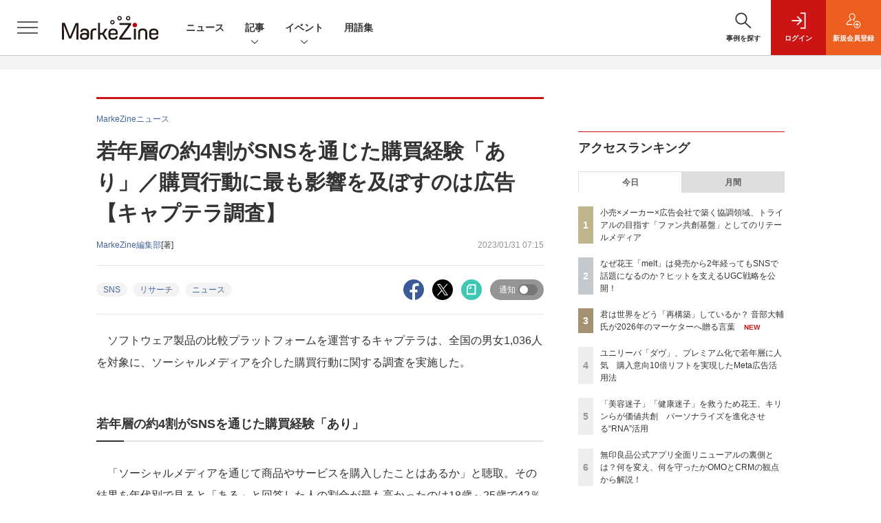

--- FILE ---
content_type: text/html; charset=utf-8
request_url: https://www.google.com/recaptcha/api2/aframe
body_size: 186
content:
<!DOCTYPE HTML><html><head><meta http-equiv="content-type" content="text/html; charset=UTF-8"></head><body><script nonce="RfL3jkQXnlvxk8vNCFAI3g">/** Anti-fraud and anti-abuse applications only. See google.com/recaptcha */ try{var clients={'sodar':'https://pagead2.googlesyndication.com/pagead/sodar?'};window.addEventListener("message",function(a){try{if(a.source===window.parent){var b=JSON.parse(a.data);var c=clients[b['id']];if(c){var d=document.createElement('img');d.src=c+b['params']+'&rc='+(localStorage.getItem("rc::a")?sessionStorage.getItem("rc::b"):"");window.document.body.appendChild(d);sessionStorage.setItem("rc::e",parseInt(sessionStorage.getItem("rc::e")||0)+1);localStorage.setItem("rc::h",'1769591236982');}}}catch(b){}});window.parent.postMessage("_grecaptcha_ready", "*");}catch(b){}</script></body></html>

--- FILE ---
content_type: text/javascript;charset=utf-8
request_url: https://api.cxense.com/public/widget/data?json=%7B%22context%22%3A%7B%22referrer%22%3A%22%22%2C%22categories%22%3A%7B%22testgroup%22%3A%2269%22%7D%2C%22parameters%22%3A%5B%7B%22key%22%3A%22userState%22%2C%22value%22%3A%22anon%22%7D%2C%7B%22key%22%3A%22page%22%2C%22value%22%3A%221%22%7D%2C%7B%22key%22%3A%22testGroup%22%2C%22value%22%3A%2269%22%7D%2C%7B%22key%22%3A%22loadDelay%22%2C%22value%22%3A%222.7%22%7D%2C%7B%22key%22%3A%22testgroup%22%2C%22value%22%3A%2269%22%7D%5D%2C%22autoRefresh%22%3Afalse%2C%22url%22%3A%22https%3A%2F%2Fmarkezine.jp%2Farticle%2Fdetail%2F41155%22%2C%22browserTimezone%22%3A%220%22%7D%2C%22widgetId%22%3A%2225d1c912f531254981e4c885b8fea221510a6eb6%22%2C%22user%22%3A%7B%22ids%22%3A%7B%22usi%22%3A%22mkxsxh9lldptbjza%22%7D%7D%2C%22prnd%22%3A%22mkxsxh9lmfc26naf%22%7D&media=javascript&sid=1141836886119288443&widgetId=25d1c912f531254981e4c885b8fea221510a6eb6&resizeToContentSize=true&useSecureUrls=true&usi=mkxsxh9lldptbjza&rnd=1293938145&prnd=mkxsxh9lmfc26naf&tzo=0&callback=cXJsonpCB3
body_size: 2497
content:
/**/
cXJsonpCB3({"httpStatus":200,"response":{"items":[{"dominantimagedimensions":"1200x630","recs-image":"http://markezine.jp/static/images/article/50317/50317_arena.jpg","description":"「口コミで評価されていても自分には合わなかった」という体験は“あるある”でありながら、生活者と企業にとって実は大きな課題だ。これが科学的に解決できればマーケティングは根底から変わっていくのではないか——。花王、キリンホールディングス、アイスタイルらが名を連ね、生体情報であるRNAの活用を企業の垣根を越えて推進するRNA共創コンソーシアムは、2026年1月14日にプレスカンファレンスを実施した。新たな商品・サービスへの展開など本格的なビジネスへの実装に携わる担当者や参画企業のリーダーたちが登壇し、科学的根拠に基づいた「真のOne to Oneリコメンド」へのシフトを語った。","dominantthumbnaildimensions":"300x158","sho-publish-d":"20260123","title":"「美容迷子」「健康迷子」を救うため花王、キリンらが価値共創 パーソナライズを進化させる“RNA”活用","url":"https://markezine.jp/article/detail/50317","sho-corner-id":"1143","dominantimage":"https://markezine.jp/static/images/article/50317/50317_ogp.jpg","recs-rawtitle":"「美容迷子」「健康迷子」を救うため花王、キリンらが価値共創　パーソナライズを進化させる“RNA”活用 (1/3)：MarkeZine（マーケジン）","dominantthumbnail":"https://content-thumbnail.cxpublic.com/content/dominantthumbnail/40661286792e8c0ac5eee1690b1d517ffd931382.jpg?6972bb4f","campaign":"2","testId":"176","id":"40661286792e8c0ac5eee1690b1d517ffd931382","placement":"6","click_url":"https://api.cxense.com/public/widget/click/[base64]","sho-article-type":"記事"}],"template":"<!--%\nvar dummy = \"\";\nvar items = data.response.items;\nfor (var i = 0; i < items.length; i++) {\n   var item = items[i];\n   if(item['sho-conference-alias']){\n       var flg_tieup = \"\";\n       var title = item['sho-session-title'];\n       var publish_date = item['sho-publish-d'];\n       var recs_image = item['recs-image'];\n       var target = \"_blank\";\n   }else{\n    var target = \"_top\";\n    var title = item['recs-rawtitle'].replace(\"：MarkeZine（マーケジン）\",\"\");\n    title = title.replace(/\\([0-9]+\\/[0-9]+\\)$/i,\"\");        \n    var publish_date = item['sho-publish-d'];\n    var recs_image = item['recs-image'].replace(/^http:\\/\\//i, 'https://');\n    recs_image = recs_image.replace(/^https:\\/\\/markezine.jp/, 'https://mz-cdn.shoeisha.jp');\n    var flg_tieup = \"\"\n　if ((item['sho-article-tieup'] == 'タイアップ') || (item['sho-article-type'] == 'タイアップ')) {\n           flg_tieup = '(AD)';\n    }\n    }\n%-->\n<div class=\"c-headlineindex_item border-top border-bottom p-2 cx-detail\">\n          <div class=\"c-headlineindex_item_content cx-detail-content\">\n            <h6>\n            <a tmp:id=\"{{cX.clickTracker(item.click_url)}}\" tmp:href=\"{{item.url}}\" tmp:target=\"{{target}}\">{{title}}{{flg_tieup}}</a></h6>\n          </div>\n          <div class=\"c-headlineindex_item_img\"><a tmp:id=\"{{cX.clickTracker(item.click_url)}}\" tmp:href=\"{{item.url}}\" tmp:target=\"{{target}}\"><img tmp:src=\"{{recs_image}}\" alt=\"\" width=\"200\" height=\"150\"></a></div>\n        </div>\n<!--%\n}\n%-->","style":"#cce-empty-element {margin: 20px auto;width: 100%;text-align: center;}","prnd":"mkxsxh9lmfc26naf"}})

--- FILE ---
content_type: text/javascript;charset=utf-8
request_url: https://api.cxense.com/public/widget/data?json=%7B%22context%22%3A%7B%22referrer%22%3A%22%22%2C%22categories%22%3A%7B%22testgroup%22%3A%2269%22%7D%2C%22parameters%22%3A%5B%7B%22key%22%3A%22userState%22%2C%22value%22%3A%22anon%22%7D%2C%7B%22key%22%3A%22page%22%2C%22value%22%3A%221%22%7D%2C%7B%22key%22%3A%22testGroup%22%2C%22value%22%3A%2269%22%7D%2C%7B%22key%22%3A%22loadDelay%22%2C%22value%22%3A%222.7%22%7D%2C%7B%22key%22%3A%22testgroup%22%2C%22value%22%3A%2269%22%7D%5D%2C%22autoRefresh%22%3Afalse%2C%22url%22%3A%22https%3A%2F%2Fmarkezine.jp%2Farticle%2Fdetail%2F41155%22%2C%22browserTimezone%22%3A%220%22%7D%2C%22widgetId%22%3A%22d3160c1b48e301d14042bdcccba05e313fee4002%22%2C%22user%22%3A%7B%22ids%22%3A%7B%22usi%22%3A%22mkxsxh9lldptbjza%22%7D%7D%2C%22prnd%22%3A%22mkxsxh9lmfc26naf%22%7D&media=javascript&sid=1141836886119288443&widgetId=d3160c1b48e301d14042bdcccba05e313fee4002&resizeToContentSize=true&useSecureUrls=true&usi=mkxsxh9lldptbjza&rnd=2096451831&prnd=mkxsxh9lmfc26naf&tzo=0&callback=cXJsonpCB4
body_size: 12616
content:
/**/
cXJsonpCB4({"httpStatus":200,"response":{"items":[{"dominantimagedimensions":"1200x630","recs-image":"http://markezine.jp/static/images/article/50172/50172_arena.jpg","description":"デジタルマーケティングで目標の成果が出ないとき、その施策は単発で終わらせるしかないのだろうか。PR発想のデジタルマーケティングでブランドの成長を支援するマテリアルデジタル 取締役の川端康介氏が、2025年11月に開催された「MarkeZine Day 2025 Retail」に登壇。単発的な施策を積み重ねる“焼畑式マーケティング”から脱却し、持続的な成果につなげるミドルファネル戦略について語った。態度変容を実現する中長期的なマーケティングを設計する方法とその効果に迫る。","collection":"Collection 1","dominantthumbnaildimensions":"300x158","sho-publish-d":"20260113","title":"ミドルファネルへの注力で投資対効果を最大化!ナレッジが蓄積されない単発施策の繰り返しから脱却せよ","url":"https://markezine.jp/article/detail/50172","dominantimage":"https://markezine.jp/static/images/article/50172/50172_FB.jpg","recs-rawtitle":"ミドルファネルへの注力で投資対効果を最大化！ナレッジが蓄積されない単発施策の繰り返しから脱却せよ (1/3)：MarkeZine（マーケジン）","dominantthumbnail":"https://content-thumbnail.cxpublic.com/content/dominantthumbnail/b8cc8d64e585047902459d64d79b79abfb0480a5.jpg?6965996b","campaign":"undefined","testId":"37","id":"b8cc8d64e585047902459d64d79b79abfb0480a5","placement":"6","click_url":"https://api.cxense.com/public/widget/click/[base64]"},{"dominantimagedimensions":"1200x630","recs-image":"http://markezine.jp/static/images/article/50214/50214_arena.png","description":"2024年、花王ヘアケア事業変革の第一弾として発売された新ブランド「melt(メルト)」 は、発売後も継続的にSNSで話題化し、売上を伸ばしている。その裏にあるのは、PGC(Professional Generated Content)とUGC(User Generated Content)を両軸で最適化するコミュニケーション施策だ。本稿では、花王「melt」担当の篠原氏と、花王ヘアケア事業のUGC領域をブランド横断で一手に担うウィングリットの川上氏にインタビュー。meltのUGC戦略に焦点を当て、継続的な話題化を実現する具体的な施策や効果について深掘りする。","collection":"Collection 1","dominantthumbnaildimensions":"300x158","sho-publish-d":"20260114","title":"なぜ花王「melt」は発売から2年経ってもSNSで話題になるのか?ヒットを支えるUGC戦略を公開!","url":"https://markezine.jp/article/detail/50214","dominantimage":"https://markezine.jp/static/images/article/50214/50214_fb.png","recs-rawtitle":"なぜ花王「melt」は発売から2年経ってもSNSで話題になるのか？ヒットを支えるUGC戦略を公開！ (1/3)：MarkeZine（マーケジン）","dominantthumbnail":"https://content-thumbnail.cxpublic.com/content/dominantthumbnail/fe8a37322b2d17f7d6512f6fc54376b653730468.jpg?6967086d","campaign":"undefined","testId":"37","id":"fe8a37322b2d17f7d6512f6fc54376b653730468","placement":"6","click_url":"https://api.cxense.com/public/widget/click/[base64]"},{"dominantimagedimensions":"1200x630","recs-image":"http://markezine.jp/static/images/article/50063/50063_arena2.jpg","description":"ユニリーバのブランド「ダヴ(Dove)」は、いかに若年層になじみのあるブランドになるかという課題を抱えていた。そんなブランドイメージの転換点となったのが、従来の約10倍の高単価製品であるボディケア製品「ダヴ ふわとろクリーミースクラブ」だ。同ブランドは、若年層の関心をつかみSNSで拡散した勢いを高めるため、Metaのパートナーシップ広告を活用。同カテゴリー平均の10倍という、驚異的な購入意向リフトを実現したという。この施策の舞台裏を、ユニリーバ・ジャパン・カスタマーマーケティング株式会社の前納有紀子氏、小澤晴花氏、Meta アカウントマネージャー 木崎紘美氏が明かした。","collection":"Collection 1","dominantthumbnaildimensions":"300x158","sho-publish-d":"20260126","title":"ユニリーバ「ダヴ」、プレミアム化で若年層に人気 購入意向10倍リフトを実現したMeta広告活用法","url":"https://markezine.jp/article/detail/50063","dominantimage":"https://markezine.jp/static/images/article/50063/50063_fb2.jpg","recs-rawtitle":"ユニリーバ「ダヴ」、プレミアム化で若年層に人気　購入意向10倍リフトを実現したMeta広告活用法 (1/3)：MarkeZine（マーケジン）","dominantthumbnail":"https://content-thumbnail.cxpublic.com/content/dominantthumbnail/5181ae65431b53bde7d97e3f918e5272c0c21820.jpg?6976c657","campaign":"undefined","testId":"37","id":"5181ae65431b53bde7d97e3f918e5272c0c21820","placement":"6","click_url":"https://api.cxense.com/public/widget/click/[base64]"},{"dominantimagedimensions":"1200x630","recs-image":"http://markezine.jp/static/images/article/50200/50200_arena.jpg","description":"AIによる広告システムの自動化が進む今、広告運用における成功の鍵は「クリエイティブの多様性」にあるとMetaは提唱している。しかし、制作リソースやコストが壁となり、PDCAを回しきれない広告主が多いのが現実だ。この課題に対して、2025年11月設立のサイバーグリップは「制作費ゼロ・リスクゼロ」の成果報酬型サービスを提供することで解決するという。既にコンバージョン数128%改善など、成果を出している革新的な仕組みについて、サイバーグリップの松橋氏とMetaの山中氏にうかがった。","collection":"Collection 1","dominantthumbnaildimensions":"300x158","sho-publish-d":"20260109","title":"Meta提唱「クリエイティブは新たなターゲティング手法」制作費ゼロ・成果報酬で実現する多様化の仕組み","url":"https://markezine.jp/article/detail/50200","dominantimage":"https://markezine.jp/static/images/article/50200/50200_fb_3.jpg","recs-rawtitle":"Meta提唱「クリエイティブは新たなターゲティング手法」制作費ゼロ・成果報酬で実現する多様化の仕組み (1/3)：MarkeZine（マーケジン）","dominantthumbnail":"https://content-thumbnail.cxpublic.com/content/dominantthumbnail/f85ba9109df8f086252e205d31b5e601529a25e7.jpg?69607ddb","campaign":"undefined","testId":"37","id":"f85ba9109df8f086252e205d31b5e601529a25e7","placement":"6","click_url":"https://api.cxense.com/public/widget/click/[base64]"},{"dominantimagedimensions":"1200x630","recs-image":"http://markezine.jp/static/images/article/50215/50215_arena.png","description":"AIの活用により、マーケティングの分析業務におけるスキルやノウハウが一般化している中、他社に差をつけるカギとして「独自データ」への関心が高まっている。そのような中で注目が集まっているのが、ヴァリューズが展開する、250万人のWeb行動ログを基盤とする競合調査・市場分析ツール「Dockpit(ドックピット)」だ。本記事では同社の榊氏と水野氏にインタビュー。Dockpitの具体的な活用事例のほか、AI時代に一歩抜きんでたデータ分析を行うためのヒントを聞いた。","collection":"Collection 1","dominantthumbnaildimensions":"300x158","sho-publish-d":"20260116","title":"「あの数字が欲しい」をたった1分で。AI時代に独自データで優位性をもたらす「Dockpit」とは","url":"https://markezine.jp/article/detail/50215","dominantimage":"https://markezine.jp/static/images/article/50215/50215_fb.png","recs-rawtitle":"「あの数字が欲しい」をたった1分で。AI時代に独自データで優位性をもたらす「Dockpit」とは (1/3)：MarkeZine（マーケジン）","dominantthumbnail":"https://content-thumbnail.cxpublic.com/content/dominantthumbnail/1658d98363328a0c616754722f20ca7b073672e2.jpg?6969abfb","campaign":"undefined","testId":"37","id":"1658d98363328a0c616754722f20ca7b073672e2","placement":"6","click_url":"https://api.cxense.com/public/widget/click/[base64]"},{"dominantimagedimensions":"1200x630","recs-image":"http://markezine.jp/static/images/article/50171/50171_arena.jpg","description":"ECサイトやアプリの中だけでなく、リアル空間を含めてユーザーに“行動”してもらうことで、販売促進やブランド浸透を目指す企業は多いだろう。その課題解決に役立つのが、LINEヤフーが提供する、LINEのプラットフォームを活用したサービスだ。2025年11月11日開催の「MarkeZine Day 2025 Retail」では、LINEヤフーの江田達哉氏が登壇。同社が注力する「LINEミニアプリ」とAI活用の施策を中心に、顧客体験の向上につながるマーケティングの最新動向と成功事例について解説した。","collection":"Collection 1","dominantthumbnaildimensions":"300x158","sho-publish-d":"20260116","title":"AIで効率化・差別化へ 「行動を促す」マーケティングを実現するLINEミニアプリ最新動向","url":"https://markezine.jp/article/detail/50171","dominantimage":"https://markezine.jp/static/images/article/50171/50171_FB.jpg","recs-rawtitle":"AIで効率化・差別化へ　「行動を促す」マーケティングを実現するLINEミニアプリ最新動向 (1/3)：MarkeZine（マーケジン）","dominantthumbnail":"https://content-thumbnail.cxpublic.com/content/dominantthumbnail/bd3c8fa6226b8cc6fbd8810af06a93d6268fbf4b.jpg?69699cef","campaign":"undefined","testId":"37","id":"bd3c8fa6226b8cc6fbd8810af06a93d6268fbf4b","placement":"6","click_url":"https://api.cxense.com/public/widget/click/[base64]"},{"dominantimagedimensions":"1200x630","recs-image":"http://markezine.jp/static/images/article/50060/50060_arena.jpg","description":"多くのマーケターが抱える「リターゲティング広告の頭打ち」と「潜在層の新規顧客の獲得」という課題。そのような中、パーソルキャリアが手掛ける転職サービス「doda」はCriteoの「コマース・オーディエンス」をはじめとしたソリューションを活用し、従来のリターゲティングに匹敵する効果を新規会員獲得で実現したという。いかにして新規会員獲得を大きく伸ばしているのか、その成功事例に迫る。","collection":"Collection 1","dominantthumbnaildimensions":"300x158","sho-publish-d":"20260115","title":"潜在層アプローチが困難な転職市場で、「doda」がリタゲより効率的に新規会員を獲得している方法とは?","url":"https://markezine.jp/article/detail/50060","dominantimage":"https://markezine.jp/static/images/article/50060/50060_fb.jpg","recs-rawtitle":"潜在層アプローチが困難な転職市場で、「doda」がリタゲより効率的に新規会員を獲得している方法とは？ (1/3)：MarkeZine（マーケジン）","dominantthumbnail":"https://content-thumbnail.cxpublic.com/content/dominantthumbnail/19060f6b4562b38d62f20a5bed19a35d3236574b.jpg?69685140","campaign":"undefined","testId":"37","id":"19060f6b4562b38d62f20a5bed19a35d3236574b","placement":"6","click_url":"https://api.cxense.com/public/widget/click/[base64]"},{"dominantimagedimensions":"1200x630","recs-image":"http://markezine.jp/static/images/article/50234/50234_arena.png","description":"近年、広告・マーケティング業界においてホットワードとなっている「リテールメディア」。検証として部分的に着手している企業は多いものの、いまだ本格的に機能させることができていないケースも多いのが現状だろう。単なるトレンドで終わらせず、マーケティング基盤としてリテールメディアを有効活用するために、各社はどう動いていけばよいのだろうか。トライアル×SalesPlus×電通デジタル×電通の4社対談 から、リテールメディアが目指すべきゴールや、会社や業種業界の壁を越えた「共創モデル」のあり方を探っていく。","collection":"Collection 1","dominantthumbnaildimensions":"300x158","sho-publish-d":"20260123","title":"小売×メーカー×広告会社で築く協調領域、トライアルの目指す「ファン共創基盤」としてのリテールメディア","url":"https://markezine.jp/article/detail/50234","dominantimage":"https://markezine.jp/static/images/article/50234/50234_fb.png","recs-rawtitle":"小売×メーカー×広告会社で築く協調領域、トライアルの目指す「ファン共創基盤」としてのリテールメディア (1/3)：MarkeZine（マーケジン）","dominantthumbnail":"https://content-thumbnail.cxpublic.com/content/dominantthumbnail/8c4edbc7e714ea66eb05e744e8533a49a1df50af.jpg?6972d633","campaign":"undefined","testId":"37","id":"8c4edbc7e714ea66eb05e744e8533a49a1df50af","placement":"6","click_url":"https://api.cxense.com/public/widget/click/[base64]"},{"dominantimagedimensions":"1200x630","recs-image":"http://markezine.jp/static/images/article/50132/50132_arena.jpg","description":"リテールメディアはEC領域にも拡大しており、大きなビジネスチャンスを秘めている。国内最大級のハンドメイドマーケット「minne byGMOペパボ」は、Supershipが提供する「S4Ads」を導入し「minne広告」を展開。この2年で広告事業を新たな収益の柱として確立した。2025年11月11日に開催されたMarkeZine Day 2025 Retailでは、出店者の売上向上と購買体験の向上を両立させる「共創型」リテールメディア戦略を紹介。また、生成AI活用による個別アドバイス機能やオフサイト広告展開など、今後の構想についても語った。","collection":"Collection 1","dominantthumbnaildimensions":"300x158","sho-publish-d":"20260107","title":"ハンドメイドマーケット「minne byGMOペパボ」顧客満足度と収益を両立するリテールメディア戦略","url":"https://markezine.jp/article/detail/50132","dominantimage":"https://markezine.jp/static/images/article/50132/50132_fb.jpg","recs-rawtitle":"ハンドメイドマーケット「minne byGMOペパボ」顧客満足度と収益を両立するリテールメディア戦略 (1/3)：MarkeZine（マーケジン）","dominantthumbnail":"https://content-thumbnail.cxpublic.com/content/dominantthumbnail/38b5c833fe97f80256e6929b8092672ee1d32f61.jpg?695db0f7","campaign":"undefined","testId":"37","id":"38b5c833fe97f80256e6929b8092672ee1d32f61","placement":"6","click_url":"https://api.cxense.com/public/widget/click/[base64]"},{"dominantimagedimensions":"1200x630","recs-image":"http://markezine.jp/static/images/article/50254/50254_arena_v2.png","description":"2025年夏に登場したMetaの「最適化スコア」。アカウントのパフォーマンス状況をAIがスコア化し、具体的な改善提案も行う同機能を、すでに使いこなせているだろうか?「AIは自社の細かなビジネス事情までは汲み取れない」と食わず嫌いのまま放置してしまうのは、大きな機会損失になりかねない。Meta Agency First Awards 2025にてPlanner of the Yearを受賞し、売上拡大を続けるSide Kicksは、本機能を徹底活用して運用の「守り」を自動化。創出したリソースを、クリエイティブの強化やインクリメンタルアトリビューション(純増効果の検証)など「攻めの検証」へ投資し、成果を最大化させている。なぜ今、スコア活用が重要なのか。Meta日本法人FacebookJapan伊東氏とSide Kicks上原氏が、実績数値を交えてAI時代の新たな運用戦略を紐解く。","collection":"Collection 1","dominantthumbnaildimensions":"300x158","sho-publish-d":"20260119","title":"「最適化スコア」の食わず嫌いは損失。Meta広告の“AI最適解”と「攻め」の運用論","url":"https://markezine.jp/article/detail/50254","dominantimage":"https://markezine.jp/static/images/article/50254/50254_fb_v2.png","recs-rawtitle":"「最適化スコア」の食わず嫌いは損失。Meta広告の“AI最適解”と「攻め」の運用論 (1/3)：MarkeZine（マーケジン）","dominantthumbnail":"https://content-thumbnail.cxpublic.com/content/dominantthumbnail/beb2fa36e4e420a0b31f94eb21405ea6f38a3449.jpg?696d937d","campaign":"undefined","testId":"37","id":"beb2fa36e4e420a0b31f94eb21405ea6f38a3449","placement":"6","click_url":"https://api.cxense.com/public/widget/click/[base64]"}],"template":"              <section class=\"c-primarysection\">\n                <div class=\"c-primarysection_header\">\n                  <h2 class=\"c-primarysection_heading\">Spotlight</h2>\n                  <p class=\"c-secondarysection_heading_small\">AD</p>\n                </div>\n<div class=\"c-primarysection_body\">\n                  <div class=\"c-pickupindex\">\n                    <ul class=\"c-pickupindex_list\">\n<!--%\nvar dummy = \"\";\nvar items = data.response.items.slice(0, 3);\nfor (var i = 0; i < items.length; i++) {\n    var item = items[i];\n    var title = item['recs-rawtitle'].replace(\"：MarkeZine（マーケジン）\",\"\");\n    title = title.replace(\"：ProductZine（プロダクトジン）\",\"\");\n    title = title.replace(/\\([0-9]+\\/[0-9]+\\)$/i,\"\");        \n    var publish_date = item['sho-publish-d'];\n    var recs_image = item['recs-image'].replace(/^http:\\/\\//i, 'https://');\n    recs_image = recs_image.replace(/^https:\\/\\/markezine.jp/, 'https://mz-cdn.shoeisha.jp');\n%-->                    \n\n                      <li class=\"c-pickupindex_listitem\">\n                        <div class=\"c-pickupindex_item\">\n                          <div class=\"c-pickupindex_item_img\"><img tmp:src=\"{{recs_image}}\" alt=\"\" width=\"200\" height=\"150\"></div>\n                          <div class=\"c-pickupindex_item_content\">\n                            <p class=\"c-pickupindex_item_heading\"><a tmp:id=\"{{cX.clickTracker(item.click_url)}}\" tmp:href=\"{{item.url}}\" tmp:target=\"_top\">{{title}}</a></p>\n                          </div>\n                        </div>\n                      </li>\n<!--%\n}\n%-->                      \n\n                    </ul>\n                  </div>\n                </div>\n\n</section>","style":"","prnd":"mkxsxh9lmfc26naf"}})

--- FILE ---
content_type: text/javascript;charset=utf-8
request_url: https://api.cxense.com/public/widget/data?json=%7B%22context%22%3A%7B%22referrer%22%3A%22%22%2C%22categories%22%3A%7B%22testgroup%22%3A%2269%22%7D%2C%22parameters%22%3A%5B%7B%22key%22%3A%22userState%22%2C%22value%22%3A%22anon%22%7D%2C%7B%22key%22%3A%22page%22%2C%22value%22%3A%221%22%7D%2C%7B%22key%22%3A%22testGroup%22%2C%22value%22%3A%2269%22%7D%2C%7B%22key%22%3A%22loadDelay%22%2C%22value%22%3A%222.7%22%7D%2C%7B%22key%22%3A%22testgroup%22%2C%22value%22%3A%2269%22%7D%5D%2C%22autoRefresh%22%3Afalse%2C%22url%22%3A%22https%3A%2F%2Fmarkezine.jp%2Farticle%2Fdetail%2F41155%22%2C%22browserTimezone%22%3A%220%22%7D%2C%22widgetId%22%3A%22b6cba9b65e1785f4a467aed0f462edd6202bea8b%22%2C%22user%22%3A%7B%22ids%22%3A%7B%22usi%22%3A%22mkxsxh9lldptbjza%22%7D%7D%2C%22prnd%22%3A%22mkxsxh9lmfc26naf%22%7D&media=javascript&sid=1141836886119288443&widgetId=b6cba9b65e1785f4a467aed0f462edd6202bea8b&resizeToContentSize=true&useSecureUrls=true&usi=mkxsxh9lldptbjza&rnd=1829797627&prnd=mkxsxh9lmfc26naf&tzo=0&callback=cXJsonpCB5
body_size: 10042
content:
/**/
cXJsonpCB5({"httpStatus":200,"response":{"items":[{"dominantimagedimensions":"1200x630","recs-image":"http://markezine.jp/static/images/article/50282/50282_arena.png","description":"AIが効率化を加速させる一方で、物価高騰が「真の価値」を厳しく問いかけた2025年。生活者の関心は、表層的な流行よりも「本質的なもの」へとシフトしています。変化の激しいこの1年、日本を代表するブランドはどのようなチャレンジを行い、2026年に何を見据えているのか。夏の暑さに対し新たな食文化を提案する味の素「ほんだし」、様々な場へと顧客接点を拡大するAnker、そして日本でもインフラサービスのポジションを確立しつつあるUber。各ブランドのキーマンである味の素 三科氏、アンカー・ジャパン 加藤氏、Uber 鈴木氏にお話をうかがいました。","collection":"MarkeZine","dominantthumbnaildimensions":"300x158","sho-publish-d":"20260128","title":"2026年、注目ブランドはどう動く?【味の素/Anker/Uber編】","url":"https://markezine.jp/article/detail/50282","sho-corner":"【新年特集】2025→2026 キーパーソンによる予測と展望","dominantimage":"https://markezine.jp/static/images/article/50282/50282_fb.png","recs-rawtitle":"2026年、注目ブランドはどう動く？【味の素／Anker／Uber編】 (1/3)：MarkeZine（マーケジン）","dominantthumbnail":"https://content-thumbnail.cxpublic.com/content/dominantthumbnail/2088954a0d8dbf76f1b9d0033e79ed4f0fd5a24a.jpg?69794d28","campaign":"undefined","testId":"29","id":"2088954a0d8dbf76f1b9d0033e79ed4f0fd5a24a","placement":"6","click_url":"https://api.cxense.com/public/widget/click/[base64]"},{"dominantimagedimensions":"1200x630","recs-image":"http://markezine.jp/static/images/article/48384/48384_arena.jpg","description":"クー・マーケティング・カンパニー&nbsp;代表の音部大輔氏に、2026年の展望をインタビュー。音部氏は、2025年は「知能とは何か」に向き合った年だったと振り返ります。また、日本企業が抱える「目的設定」の弱さの乗り越え方や、マーケターが日々の作業に終始せず、「市場創造」をどう成し遂げるかについて言及。AI時代において、必要な視座を提示しました。","collection":"MarkeZine","dominantthumbnaildimensions":"300x158","sho-publish-d":"20260127","title":"君は世界をどう「再構築」しているか? 音部大輔氏が2026年のマーケターへ贈る言葉","url":"https://markezine.jp/article/detail/48384","sho-corner":"【新年特集】2025→2026 キーパーソンによる予測と展望","dominantimage":"https://markezine.jp/static/images/article/48384/48384_fb2.jpg","recs-rawtitle":"君は世界をどう「再構築」しているか？ 音部大輔氏が2026年のマーケターへ贈る言葉 (1/3)：MarkeZine（マーケジン）","dominantthumbnail":"https://content-thumbnail.cxpublic.com/content/dominantthumbnail/e26f8db86443dfd5b173e1bbdfb4e94a17ce1de1.jpg?69780299","campaign":"undefined","testId":"29","id":"e26f8db86443dfd5b173e1bbdfb4e94a17ce1de1","placement":"6","click_url":"https://api.cxense.com/public/widget/click/[base64]"},{"dominantimagedimensions":"1200x630","recs-image":"http://markezine.jp/static/images/article/50321/50321_arena.png","description":"世界最大規模のテクノロジーカンファレンス「CES 2026」は、1月6日から9日(米国時間)までの4日間、米国ラスベガスで開催されました。AI、モビリティ、スマートグラス、スマートホームなどの最先端技術が一堂に会する中で、マーケターが注目すべきは、広告・マーケティング・メディア領域に特化した「C Space」です。C Spaceは、プロダクト展示とは異なり、ブランド、広告主、メディア、テック企業の意思決定層が集い、実践的な議論や対話が行われる場。CESの“未来技術”を、ビジネスやマーケティングの視点で読み解くための重要なハブとして機能しています。CES 2026のC Spaceはどのような空気感だったのか、レポートでご紹介したいと思います。","collection":"MarkeZine","dominantthumbnaildimensions":"300x158","sho-publish-d":"20260128","title":"「C」に関わる業界キーパーソンの羅針盤 広告マーケ領域に特化した「CES C Space」レポート","url":"https://markezine.jp/article/detail/50321","sho-corner":"グローバルの風向き、トレンドを知る。海外カンファレンスレポート","dominantimage":"https://markezine.jp/static/images/article/50321/50321_fb.png","recs-rawtitle":"「C」に関わる業界キーパーソンの羅針盤　広告マーケ領域に特化した「CES C Space」レポート (1/3)：MarkeZine（マーケジン）","dominantthumbnail":"https://content-thumbnail.cxpublic.com/content/dominantthumbnail/abd7f3cd0ed024b70502042e4da8ed6822b3e64a.jpg?69793646","campaign":"undefined","testId":"29","id":"abd7f3cd0ed024b70502042e4da8ed6822b3e64a","placement":"6","click_url":"https://api.cxense.com/public/widget/click/[base64]"},{"dominantimagedimensions":"1200x630","recs-image":"http://markezine.jp/static/images/article/50292/50292_arena.png","description":"「Z世代向けの広告を作ったのに響かない」。そんな悩みを抱えるマーケターは少なくないでしょう。サイバーエージェント次世代生活研究所では、Z世代の学生研究員約30名が注目した広告を毎月収集し、インサイト分析を行っています。2025年の事例を総ざらいした結果、見えてきたのは「中途半端ではダメ」という明確な傾向でした。本記事では、Z世代のトレンド・気持ち・憧れに「思いっきり合わせた」広告事例から読み解いた13のインサイトを解説します。","collection":"MarkeZine","dominantthumbnaildimensions":"300x158","sho-publish-d":"20260119","title":"2025年、Z世代に刺さった広告は「極端な2択」トレンド・気持ち・憧れを射抜く13インサイト【前編】","url":"https://markezine.jp/article/detail/50292","sho-corner":"Z世代に”刺さる”広告の法則","dominantimage":"https://markezine.jp/static/images/article/50292/50292_fb.png","recs-rawtitle":"2025年、Z世代に刺さった広告は「極端な2択」トレンド・気持ち・憧れを射抜く13インサイト【前編】 (1/4)：MarkeZine（マーケジン）","dominantthumbnail":"https://content-thumbnail.cxpublic.com/content/dominantthumbnail/d440025bc2ae6f525a1ed36d534698f590b86c3e.jpg?696d7746","campaign":"undefined","testId":"29","id":"d440025bc2ae6f525a1ed36d534698f590b86c3e","placement":"6","click_url":"https://api.cxense.com/public/widget/click/[base64]"},{"dominantimagedimensions":"1200x630","recs-image":"http://markezine.jp/static/images/article/50205/50205_arena.png","description":"2026年、新年一発目は恒例のあの人物による「広告マーケティング業界予測」をお届け。7つのキーワードから、広告マーケティング業界の動向、今年取り組むべきテーマを探る。","collection":"MarkeZine","dominantthumbnaildimensions":"300x158","sho-publish-d":"20260105","title":"【業界人間ベム】2026年・広告マーケティング業界7つの予測","url":"https://markezine.jp/article/detail/50205","sho-corner":"【新年特集】2025→2026 キーパーソンによる予測と展望","dominantimage":"https://markezine.jp/static/images/article/50205/50205_fb.png","recs-rawtitle":"【業界人間ベム】2026年・広告マーケティング業界7つの予測 (1/4)：MarkeZine（マーケジン）","dominantthumbnail":"https://content-thumbnail.cxpublic.com/content/dominantthumbnail/fe7c479c00e21b6f8384ccbef6138951a695409e.jpg?695af2b9","campaign":"undefined","testId":"29","id":"fe7c479c00e21b6f8384ccbef6138951a695409e","placement":"6","click_url":"https://api.cxense.com/public/widget/click/[base64]"},{"dominantimagedimensions":"1200x630","recs-image":"http://markezine.jp/static/images/article/50302/50302_arena_v2.png","description":"2026年は、冬季五輪、WBC、サッカーW杯、さらに国内ではアジア大会と、世界的なスポーツイベントが集中する。スポーツファンにはたまらない1年になりそうだ。 本記事では、日本人のスポーツ関心度とファン化のプロセスを、定量・定性の両面から徹底分析した。1万人規模の調査で見えた「市場の実態」と、熱狂的なJリーグサポーターへの深層インタビューから浮かび上がった「コアファンへの共通ルート」。そこには、ファンベースを拡大するための明確なヒントが隠されていた。","collection":"MarkeZine","dominantthumbnaildimensions":"300x158","sho-publish-d":"20260122","title":"Jリーグのファンはどこで「熱狂」に変わるのか? 1万人調査×定性分析で解明する「没入の法則」","url":"https://markezine.jp/article/detail/50302","sho-corner":"生活者データバンク","dominantimage":"https://markezine.jp/static/images/article/50302/50302_fb_v2.png","recs-rawtitle":"Jリーグのファンはどこで「熱狂」に変わるのか？ 1万人調査×定性分析で解明する「没入の法則」 (1/3)：MarkeZine（マーケジン）","dominantthumbnail":"https://content-thumbnail.cxpublic.com/content/dominantthumbnail/cc5713c5c2c228b9786408ec6c5646b6251d431e.jpg?697169da","campaign":"undefined","testId":"29","id":"cc5713c5c2c228b9786408ec6c5646b6251d431e","placement":"6","click_url":"https://api.cxense.com/public/widget/click/[base64]"},{"dominantimagedimensions":"1200x630","recs-image":"http://markezine.jp/static/images/article/50281/50281_0.jpg","description":"様々な企業の支援とともに、実務に活用できるマーケティング知識を厳選・体系化した学習Webサイト「Wisdom-Beta」での発信も行う西口一希氏。本記事では2026年の展望として、AI時代の差別化要因となる「意思決定」と「行動」、そしてそれらを実現する仕組みについて西口氏にうかがいました。AIで誰もが高度な知見にアクセスできるようになった中、AIを最大限活用して競争に差をつけるポイントとは。","collection":"MarkeZine","dominantthumbnaildimensions":"300x158","sho-publish-d":"20260126","title":"2026年、競争の舞台は「意思決定と行動」へ。西口一希氏が示す、未来を拓く「学習駆動アクション」とは","url":"https://markezine.jp/article/detail/50281","sho-corner":"【新年特集】2025→2026 キーパーソンによる予測と展望","dominantimage":"https://markezine.jp/static/images/article/50281/50281_fb.jpg","recs-rawtitle":"2026年、競争の舞台は「意思決定と行動」へ。西口一希氏が示す、未来を拓く「学習駆動アクション」とは (1/3)：MarkeZine（マーケジン）","dominantthumbnail":"https://content-thumbnail.cxpublic.com/content/dominantthumbnail/609eddd2bb0a64da6942736ee1f3b77697a8797c.jpg?6976a816","campaign":"undefined","testId":"29","id":"609eddd2bb0a64da6942736ee1f3b77697a8797c","placement":"6","click_url":"https://api.cxense.com/public/widget/click/[base64]"},{"dominantimagedimensions":"1200x630","recs-image":"http://markezine.jp/static/images/article/50312/50312_arena.jpg","description":"マーケティングの仕事は、これまでも何度も姿を変えてきた。マスメディアの時代からデジタルメディア・インターネット・SNSが台頭してきたOESPの時代、高度なデータ活用の時代。そのたびに「手法」は更新されてきた。しかし仕事の前提条件そのものが変わる瞬間は、そう多くはない。私は今、2026年を見据えて、マーケティングが再び、前提条件ごと書き換わる局面に入ったと強く感じている。","collection":"MarkeZine","dominantthumbnaildimensions":"300x158","sho-publish-d":"20260123","title":"2026年、マーケティングはどこへ向かうのか/江端浩人氏の着眼点","url":"https://markezine.jp/article/detail/50312","sho-corner":"【新年特集】2025→2026 キーパーソンによる予測と展望","dominantimage":"https://markezine.jp/static/images/article/50312/50312_FB.jpg","recs-rawtitle":"2026年、マーケティングはどこへ向かうのか／江端浩人氏の着眼点 (1/4)：MarkeZine（マーケジン）","dominantthumbnail":"https://content-thumbnail.cxpublic.com/content/dominantthumbnail/735714fc5817353c4d03e36ad703e474460813f4.jpg?6972c132","campaign":"undefined","testId":"29","id":"735714fc5817353c4d03e36ad703e474460813f4","placement":"6","click_url":"https://api.cxense.com/public/widget/click/[base64]"}],"template":"                  <div class=\"c-featureindex\">\n                    <ul class=\"c-featureindex_list row row-cols-1 row-cols-sm-2 row-cols-md-4 gx-4 gy-4 gy-md-5\">\n          <!--%\n          var dummy = \"\";\n\t\t  var items = data.response.items;\n\t\t  for (var i = 0; i < 8; i++) {\n  \t\t\tvar item = items[i];\n                var title = item['recs-rawtitle'].replace(\"：MarkeZine（マーケジン）\",\"\");\n                title = title.replace(/\\([0-9]+\\/[0-9]+\\)$/i,\"\");              \n                var publish_date = item['sho-publish-d'];\n                var recs_image = item['recs-image'].replace(/^http:\\/\\//i, 'https://');\n                var click_url = cX.clickTracker(item.click_url);\n                recs_image = recs_image.replace(/^https:\\/\\/markezine.jp/, 'https://mz-cdn.shoeisha.jp');\n            %-->                    \n                      <li class=\"c-featureindex_listitem\">\n                        <div class=\"c-featureindex_item\">\n                          <div class=\"c-featureindex_item_img\">\n                            <p><img tmp:src=\"{{recs_image}}\"  alt=\"\" width=\"200\" height=\"150\" class=\"\"></p>\n                           </div>\n                            \n                          <div class=\"c-featureindex_item_content\">\n                            <p class=\"c-featureindex_item_heading\"><a tmp:id=\"{{click_url}}\" tmp:href=\"{{item.url}}\" tmp:target=\"_top\">{{title}}</a></p>\n                          </div>\n                        </div>\n                      </li>\n          <!--%\n          }\n\t      %-->            \n                            </ul>\n                            </div>","style":"","head":"    function separate(num){\n    \treturn String(num).replace( /(\\d)(?=(\\d\\d\\d)+(?!\\d))/g, '$1,');\n\t}\n","prnd":"mkxsxh9lmfc26naf"}})

--- FILE ---
content_type: text/javascript;charset=utf-8
request_url: https://id.cxense.com/public/user/id?json=%7B%22identities%22%3A%5B%7B%22type%22%3A%22ckp%22%2C%22id%22%3A%22mkxsxh9lldptbjza%22%7D%2C%7B%22type%22%3A%22lst%22%2C%22id%22%3A%223kptvhw0v4eiaipxj685usbb%22%7D%2C%7B%22type%22%3A%22cst%22%2C%22id%22%3A%223kptvhw0v4eiaipxj685usbb%22%7D%5D%7D&callback=cXJsonpCB7
body_size: 204
content:
/**/
cXJsonpCB7({"httpStatus":200,"response":{"userId":"cx:y2yvtuzou6fl334r5prbp7m8u:a2ils2bvdl9m","newUser":false}})

--- FILE ---
content_type: text/javascript;charset=utf-8
request_url: https://p1cluster.cxense.com/p1.js
body_size: 98
content:
cX.library.onP1('3kptvhw0v4eiaipxj685usbb');


--- FILE ---
content_type: text/javascript;charset=utf-8
request_url: https://api.cxense.com/public/widget/data?json=%7B%22context%22%3A%7B%22referrer%22%3A%22%22%2C%22categories%22%3A%7B%22testgroup%22%3A%2269%22%7D%2C%22parameters%22%3A%5B%7B%22key%22%3A%22userState%22%2C%22value%22%3A%22anon%22%7D%2C%7B%22key%22%3A%22page%22%2C%22value%22%3A%221%22%7D%2C%7B%22key%22%3A%22testGroup%22%2C%22value%22%3A%2269%22%7D%2C%7B%22key%22%3A%22loadDelay%22%2C%22value%22%3A%222.7%22%7D%2C%7B%22key%22%3A%22testgroup%22%2C%22value%22%3A%2269%22%7D%5D%2C%22autoRefresh%22%3Afalse%2C%22url%22%3A%22https%3A%2F%2Fmarkezine.jp%2Farticle%2Fdetail%2F41155%22%2C%22browserTimezone%22%3A%220%22%7D%2C%22widgetId%22%3A%226b27504a68afffa167fb2cccc8cebedf6ea5cf37%22%2C%22user%22%3A%7B%22ids%22%3A%7B%22usi%22%3A%22mkxsxh9lldptbjza%22%7D%7D%2C%22prnd%22%3A%22mkxsxh9lmfc26naf%22%7D&media=javascript&sid=1141836886119288443&widgetId=6b27504a68afffa167fb2cccc8cebedf6ea5cf37&resizeToContentSize=true&useSecureUrls=true&usi=mkxsxh9lldptbjza&rnd=272785592&prnd=mkxsxh9lmfc26naf&tzo=0&callback=cXJsonpCB2
body_size: 8110
content:
/**/
cXJsonpCB2({"httpStatus":200,"response":{"items":[{"dominantimagedimensions":"1200x630","recs-image":"http://markezine.jp/static/images/article/50282/50282_arena.png","description":"AIが効率化を加速させる一方で、物価高騰が「真の価値」を厳しく問いかけた2025年。生活者の関心は、表層的な流行よりも「本質的なもの」へとシフトしています。変化の激しいこの1年、日本を代表するブランドはどのようなチャレンジを行い、2026年に何を見据えているのか。夏の暑さに対し新たな食文化を提案する味の素「ほんだし」、様々な場へと顧客接点を拡大するAnker、そして日本でもインフラサービスのポジションを確立しつつあるUber。各ブランドのキーマンである味の素 三科氏、アンカー・ジャパン 加藤氏、Uber 鈴木氏にお話をうかがいました。","collection":"Collection 1","dominantthumbnaildimensions":"300x158","sho-publish-d":"20260128","title":"2026年、注目ブランドはどう動く?【味の素/Anker/Uber編】","url":"https://markezine.jp/article/detail/50282","dominantimage":"https://markezine.jp/static/images/article/50282/50282_fb.png","recs-rawtitle":"2026年、注目ブランドはどう動く？【味の素／Anker／Uber編】 (1/3)：MarkeZine（マーケジン）","dominantthumbnail":"https://content-thumbnail.cxpublic.com/content/dominantthumbnail/2088954a0d8dbf76f1b9d0033e79ed4f0fd5a24a.jpg?69794d28","campaign":"1","testId":"38","id":"2088954a0d8dbf76f1b9d0033e79ed4f0fd5a24a","placement":"1000","click_url":"https://api.cxense.com/public/widget/click/[base64]"},{"dominantimagedimensions":"1200x630","recs-image":"http://markezine.jp/static/images/article/50248/50248_arena.png","description":"広告は視聴者にとって「邪魔者」である──。この通説を、花王はスポーツ専門配信サービス「DAZN」との共創によって覆してみせた。花王「サクセス薬用シェービングジェル」のDAZN内広告配信では、斬新なオリジナルクリエイティブ制作によってFandom(ファンダム)を味方につけ、広告が流れるたびに「おもしろい!」とSNSで話題化。さらに商品の販売数アップにもつながったという。なぜこの施策はファンの心を掴み、低関与商品でありながら発話や購買に結びつけることができたのか? 花王・DAZN両社への取材を通して、今回の施策背景と共創プロセス、その結果生み出されたDAZN独自の「クリエイティブフレームワーク」に迫る。","collection":"Collection 1","dominantthumbnaildimensions":"300x158","sho-publish-d":"20260128","title":"CMが流れるたびにXで話題化!花王×DAZNが解き明かす、スポーツファンの心を掴む「3つの要素」","url":"https://markezine.jp/article/detail/50248","dominantimage":"https://markezine.jp/static/images/article/50248/50248_fb.png","recs-rawtitle":"CMが流れるたびにXで話題化！花王×DAZNが解き明かす、スポーツファンの心を掴む「3つの要素」 (1/3)：MarkeZine（マーケジン）","dominantthumbnail":"https://content-thumbnail.cxpublic.com/content/dominantthumbnail/5b1d0bcf1f2237c5b67875266234d55b2554f418.jpg?69796049","campaign":"1","testId":"38","id":"5b1d0bcf1f2237c5b67875266234d55b2554f418","placement":"1000","click_url":"https://api.cxense.com/public/widget/click/[base64]"},{"dominantimagedimensions":"1200x630","recs-image":"http://markezine.jp/static/images/article/50214/50214_arena.png","description":"2024年、花王ヘアケア事業変革の第一弾として発売された新ブランド「melt(メルト)」 は、発売後も継続的にSNSで話題化し、売上を伸ばしている。その裏にあるのは、PGC(Professional Generated Content)とUGC(User Generated Content)を両軸で最適化するコミュニケーション施策だ。本稿では、花王「melt」担当の篠原氏と、花王ヘアケア事業のUGC領域をブランド横断で一手に担うウィングリットの川上氏にインタビュー。meltのUGC戦略に焦点を当て、継続的な話題化を実現する具体的な施策や効果について深掘りする。","collection":"Collection 1","dominantthumbnaildimensions":"300x158","sho-publish-d":"20260114","title":"なぜ花王「melt」は発売から2年経ってもSNSで話題になるのか?ヒットを支えるUGC戦略を公開!","url":"https://markezine.jp/article/detail/50214","dominantimage":"https://markezine.jp/static/images/article/50214/50214_fb.png","recs-rawtitle":"なぜ花王「melt」は発売から2年経ってもSNSで話題になるのか？ヒットを支えるUGC戦略を公開！ (1/3)：MarkeZine（マーケジン）","dominantthumbnail":"https://content-thumbnail.cxpublic.com/content/dominantthumbnail/fe8a37322b2d17f7d6512f6fc54376b653730468.jpg?6967086d","campaign":"1","testId":"38","id":"fe8a37322b2d17f7d6512f6fc54376b653730468","placement":"1000","click_url":"https://api.cxense.com/public/widget/click/[base64]"},{"dominantimagedimensions":"1200x630","recs-image":"http://markezine.jp/static/images/article/48384/48384_arena.jpg","description":"クー・マーケティング・カンパニー&nbsp;代表の音部大輔氏に、2026年の展望をインタビュー。音部氏は、2025年は「知能とは何か」に向き合った年だったと振り返ります。また、日本企業が抱える「目的設定」の弱さの乗り越え方や、マーケターが日々の作業に終始せず、「市場創造」をどう成し遂げるかについて言及。AI時代において、必要な視座を提示しました。","collection":"Collection 1","dominantthumbnaildimensions":"300x158","sho-publish-d":"20260127","title":"君は世界をどう「再構築」しているか? 音部大輔氏が2026年のマーケターへ贈る言葉","url":"https://markezine.jp/article/detail/48384","dominantimage":"https://markezine.jp/static/images/article/48384/48384_fb2.jpg","recs-rawtitle":"君は世界をどう「再構築」しているか？ 音部大輔氏が2026年のマーケターへ贈る言葉 (1/3)：MarkeZine（マーケジン）","dominantthumbnail":"https://content-thumbnail.cxpublic.com/content/dominantthumbnail/e26f8db86443dfd5b173e1bbdfb4e94a17ce1de1.jpg?69780299","campaign":"1","testId":"38","id":"e26f8db86443dfd5b173e1bbdfb4e94a17ce1de1","placement":"1000","click_url":"https://api.cxense.com/public/widget/click/[base64]"},{"dominantimagedimensions":"1200x630","recs-image":"http://markezine.jp/static/images/article/50273/50273_arena.png","description":"昨今、SNS等での予期せぬ「炎上」を恐れ、多くの企業で広告表現が萎縮・均質化する傾向にある。「何が正解かわからない」という不安は、ブランドの個性をも奪いかねないのではないか。そのような中で注目を集めているのが、オリコムが開発した診断ソリューション『DEI Quick Checker』だ。本取材では同社の渡辺氏にインタビュー。クリエイティブのリスクを客観的に「数値化」する独自のロジックと、その開発背景にある「企業と生活者の不幸なすれ違いをなくしたい」という想いに迫りつつ、DEI視点を「守り(リスクヘッジ)」から「攻め(ブランド価値向上)」へと転換させる、次世代のマーケティング戦略を探る。","collection":"Collection 1","dominantthumbnaildimensions":"300x158","sho-publish-d":"20260128","title":"「意図しない炎上」はなぜ起きる?「つもりDEI」をなくし、自信を持って表現する“攻め”のDEI戦略","url":"https://markezine.jp/article/detail/50273","dominantimage":"https://markezine.jp/static/images/article/50273/50273_fb.png","recs-rawtitle":"「意図しない炎上」はなぜ起きる？「つもりDEI」をなくし、自信を持って表現する“攻め”のDEI戦略 (1/3)：MarkeZine（マーケジン）","dominantthumbnail":"https://content-thumbnail.cxpublic.com/content/dominantthumbnail/98d6141c674c6ecd5b512fa5e2927ccf61f51324.jpg?69796fbd","campaign":"1","testId":"38","id":"98d6141c674c6ecd5b512fa5e2927ccf61f51324","placement":"1000","click_url":"https://api.cxense.com/public/widget/click/[base64]"},{"dominantimagedimensions":"1200x630","recs-image":"http://markezine.jp/static/images/article/50234/50234_arena.png","description":"近年、広告・マーケティング業界においてホットワードとなっている「リテールメディア」。検証として部分的に着手している企業は多いものの、いまだ本格的に機能させることができていないケースも多いのが現状だろう。単なるトレンドで終わらせず、マーケティング基盤としてリテールメディアを有効活用するために、各社はどう動いていけばよいのだろうか。トライアル×SalesPlus×電通デジタル×電通の4社対談 から、リテールメディアが目指すべきゴールや、会社や業種業界の壁を越えた「共創モデル」のあり方を探っていく。","collection":"Collection 1","dominantthumbnaildimensions":"300x158","sho-publish-d":"20260123","title":"小売×メーカー×広告会社で築く協調領域、トライアルの目指す「ファン共創基盤」としてのリテールメディア","url":"https://markezine.jp/article/detail/50234","dominantimage":"https://markezine.jp/static/images/article/50234/50234_fb.png","recs-rawtitle":"小売×メーカー×広告会社で築く協調領域、トライアルの目指す「ファン共創基盤」としてのリテールメディア (1/3)：MarkeZine（マーケジン）","dominantthumbnail":"https://content-thumbnail.cxpublic.com/content/dominantthumbnail/8c4edbc7e714ea66eb05e744e8533a49a1df50af.jpg?6972d633","campaign":"1","testId":"38","id":"8c4edbc7e714ea66eb05e744e8533a49a1df50af","placement":"1000","click_url":"https://api.cxense.com/public/widget/click/[base64]"}],"template":"            <div class=\"c-stacknav_details\">\n              <ul class=\"l-megamenu_medialist row row-cols-sm-2 g-3\">\n<!--%\nvar dummy = \"\";\nvar items = data.response.items.slice(0, 3);\nfor (var i = 0; i < items.length; i++) {\n    var item = items[i];\n    var title = item['recs-rawtitle'].replace(\"：MarkeZine（マーケジン）\",\"\");\n    title = title.replace(/\\([0-9]+\\/[0-9]+\\)$/i,\"\");        \n    var publish_date = item['sho-publish-d'];\n    var recs_image = item['recs-image'].replace(/^http:\\/\\//i, 'https://');\n    recs_image = recs_image.replace(/^https:\\/\\/markezine.jp/, 'https://mz-cdn.shoeisha.jp');\n%-->                    \n                <li>\n                  <div class=\"l-megamenu_media\">\n                    <figure class=\"l-megamenu_media_img\"><img tmp:src=\"{{recs_image}}\" alt=\"\" width=\"200\" height=\"150\"></figure>\n                    <div class=\"l-megamenu_media_content\">\n                      <p class=\"l-megamenu_media_heading\"><a tmp:id=\"{{cX.clickTracker(item.click_url)}}\" tmp:href=\"{{item.url}}\" tmp:target=\"_top\">{{title}}</a></p>\n                    </div>\n                  </div>\n                </li>\n<!--%\n}\n%-->                   \n              </ul>\n            </div>\n","style":"","prnd":"mkxsxh9lmfc26naf"}})